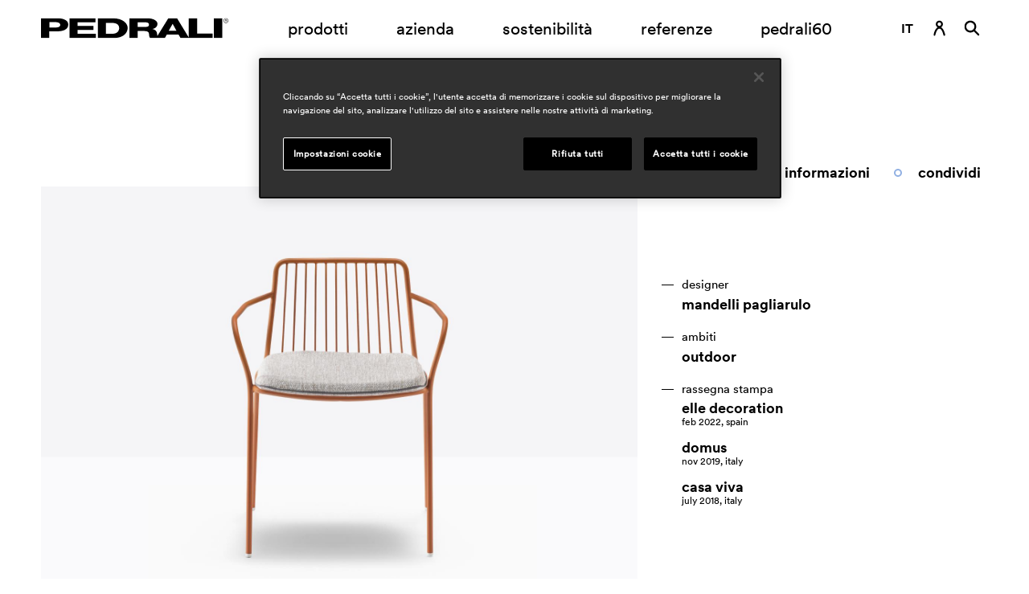

--- FILE ---
content_type: text/html; charset=utf-8
request_url: https://www.pedrali.com/it-it/prodotti/accessori-design/nolita-3650-3
body_size: 17687
content:




<!DOCTYPE html>
<html class="no-js" lang="it-IT">
<head>
    <meta charset="UTF-8">
    <meta name="viewport" content="width=device-width, initial-scale=1, maximum-scale=1">
    <link rel="profile" href="http://gmpg.org/xfn/11">
    <link rel="icon" type="image/png" href="/Content/favicon-32x32.png" sizes="32x32" />
    <link rel="icon" type="image/png" href="/Content/favicon-16x16.png" sizes="16x16" />
    <meta name="description" content="Cuscino imbottito con schiuma di poliuretano espanso e rivestito in tessuto 
waterproof. Due alamari ne permettono il fissaggio alla seduta." />
        <meta property="og:title" content="nolita 3650.3" />
    <meta property="og:type" content="website" />
    <meta property="og:image" content="https://pedraliitprodkenticosa.blob.core.windows.net/media/pedrali/media/assets/thumbnails/prodotti/n/nolita-3650-3-listing.png" />
        <meta property="og:locale" content="it_IT" />
    <meta property="twitter:card" content="summary" />
        <meta property="twitter:title" content="nolita 3650.3" />
        <meta property="twitter:image" content="https://pedraliitprodkenticosa.blob.core.windows.net/media/pedrali/media/assets/thumbnails/prodotti/n/nolita-3650-3-listing.png" />
        <!--[if lt IE 9]>
    <script data-ot-ignore src="/js/html5.js"></script>
    <![endif]-->

    <title>nolita 3650.3</title>
    <link rel="icon" href="data:;base64,iVBORw0KGgo=">
    <link rel="alternate" hreflang="en-us" href="https://www.pedrali.com/en-us/products/accessories-design/nolita-3650-3">
    <link rel="alternate" hreflang="it-it" href="https://www.pedrali.com/it-it/prodotti/accessori-design/nolita-3650-3">
    <link rel="alternate" hreflang="fr-fr" href="https://www.pedrali.com/fr-fr/produits/accessoires-design/nolita-3650-3">
    <link rel="alternate" hreflang="de-de" href="https://www.pedrali.com/de-de/produkte/zubehoerteile-design/nolita-3650-3">
    <link rel="alternate" hreflang="es-es" href="https://www.pedrali.com/es-es/productos/accesorios-design/nolita-3650-3">
    <link rel="alternate" hreflang="ru-ru" href="https://www.pedrali.com/ru-ru/products/accessories-design/nolita-3650-3">
    <link rel="alternate" hreflang="x-default" href="https://www.pedrali.com">

		<!-- Google Tag Manager -->
    <script>
        (function (w, d, s, l, i) { w[l] = w[l] || []; w[l].push({ 'gtm.start': new Date().getTime(), event: 'gtm.js' });
        var f = d.getElementsByTagName(s)[0], j = d.createElement(s), dl = l != 'dataLayer' ? '&l=' + l : ''; j.setAttributeNode(d.createAttribute('data-ot-ignore'));
        j.async = true;j.src = 'https://www.googletagmanager.com/gtm.js?id=' + i + dl;
        f.parentNode.insertBefore(j, f); })(window, document, 'script', 'dataLayer', 'GTM-PK2KRK2');
    </script>
        <!-- End Google Tag Manager -->

    <link href="https://cdn-website.pedrali.com/Content/css/main.bundle.css?v=1107020344" rel="stylesheet"/>


    
    

    
    <script data-ot-ignore type="text/javascript" src="https://cdn-website.pedrali.com/kentico.resource/abtest/kenticoabtestlogger/it-it/conversionlogger.js" async></script>
    <script data-ot-ignore src="https://cdn-website.pedrali.com/Content/js/jquery-3.6.0.min.js?v=1107020344"></script>

    <script data-ot-ignore src="https://cdn-website.pedrali.com/Content/js/privacy.min.js?v=1107020344"></script>


    <script data-ot-ignore>
        const API_BASE_URL = "https://www.pedrali.com/api";
        const SHOW_LATEST_VERSION_NOT_PUBLISHED = false;
        const EDIT_MODE = false;
        const HAS_HEADER = true;
        const HAS_FOOTER = true;
        const GDPR_VIDEO_GROUP = "C0003";
        const SHOW_CATALOGUE = false;
        const PLACEHOLDER_IMG = "https://cdn-website.pedrali.com/Content/images/placeholderLogo.jpg";
        const MARKER_MAP = "https://cdn-website.pedrali.com/Content/images/marker.png";
    </script>

</head>
<body>
<!-- Google Tag Manager (noscript) -->
        <noscript>
            <iframe src="https://www.googletagmanager.com/ns.html?id=GTM-PK2KRK2" height="0" width="0" style="display:none;visibility:hidden"></iframe>
        </noscript> <!-- End Google Tag Manager (noscript) -->

    <svg xmlns="http://www.w3.org/2000/svg" xmlns:xlink="http://www.w3.org/1999/xlink">
    <!-- LOGO -->
    <g id="logo">
        <symbol id="logo--main" viewBox="0 0 160 17">
            <path d="M157.951 4.194c-1.135.01-2.063-.914-2.073-2.064.003-1.148.921-2.079 2.056-2.081l.059-.001c1.109.007 2.003.924 1.996 2.047.01 1.149-.903 2.089-2.038 2.099zm-.017-3.827c-.943 0-1.707.774-1.707 1.729 0 .955.764 1.729 1.707 1.729a1.722 1.722 0 001.707-1.729c0-.955-.765-1.729-1.707-1.729zm.21 1.798c.278 0 .731.922.731.922h-.314l-.418-.71a.4.4 0 00-.278-.177h-.453v.847h-.209V1.106h.871s.593 0 .593.53a.464.464 0 01-.523.529zm-.07-.777h-.662l-.001.635h.593s.418 0 .418-.353c0 0 0-.282-.348-.282zM147.691.012h7.142v16.972h-7.142V.012zm-30.25 13.902h-9.93l-1.707 3.035H93.123c-.831-1.518-.657-1.976-.901-3.74-.245-1.694-1.603-2.258-4.878-2.258h-4.805v5.994h-7.074V.012h14.486c7.978 0 9.581 3.352 9.546 4.799 0 1.87-1.323 3.846-4.285 4.411 2.474.6 3.584 1.94 3.833 3.352.248 1.411.348 2.682.348 2.682L108.804.012h7.39s9.373 15.42 10 16.443V.012h7.246v13.16l13.233.002v3.775h-27.455l-1.777-3.035zM87.938 3.505h-5.4v3.989h5.4v-.002c3.24 0 4.32-.387 4.285-2.046 0-1.34-.975-1.941-4.285-1.941zm24.564 1.376h-.07l-3.345 5.858h6.619l-3.204-5.858zM61.6 16.981H48.639V.051h12.369V.049c9.406 0 12.926 4.728 13.031 8.076 0 3.599-2.544 8.856-12.439 8.856zm-.941-12.978h-5.156v9.313h5.33v.002c4.459 0 5.958-2.542 5.923-4.975 0-3.599-3.762-4.34-6.097-4.34zM24.319.049h22.159v3.423H31.287v3.143h13.556v3.423H31.287v3.211h15.504v3.732H24.319V.049zM13.694 11.234h-6.62v5.716H.001V.049h13.867c5.888 0 9.442 2.081 9.407 5.399 0 1.552-.662 5.786-9.581 5.786zm2.752-5.537c0-2.403-4.251-2.332-4.251-2.332H7.143v4.592h5.573l.002-.002c4.006 0 3.728-2.258 3.728-2.258z" />
        </symbol>
    </g>
    <!-- ICONS -->
    <g id="icons">
        <!-- ICONS -->
        <symbol id="logo--60" viewBox="0 0 591.4 127">
            <path fill="#d6c2a9" d="M58.3 41.8C35 41.8 16 60.8 16 84.1v.5h8v-.5c0-4.6.9-9.1 2.7-13.4 1.7-4.1 4.2-7.8 7.4-10.9 3.2-3.2 6.8-5.6 10.9-7.4 4.2-1.8 8.7-2.7 13.4-2.7s9.1.9 13.4 2.7c4.1 1.7 7.8 4.2 10.9 7.4 3.2 3.2 5.6 6.8 7.4 10.9 1.8 4.2 2.7 8.7 2.7 13.4v.5h8v-.5c-.2-23.3-19.2-42.3-42.5-42.3z" />
            <path d="M90.5 52.8c3.2-3.2 6.8-5.6 10.9-7.4 4.2-1.8 8.7-2.7 13.4-2.7h.5v-8h-.5c-23.3 0-42.3 19-42.3 42.3s19 42.3 42.3 42.3h.5v-8h-.5c-4.6 0-9.1-.9-13.4-2.7-4.1-1.7-7.8-4.2-10.9-7.4-3.2-3.2-5.6-6.8-7.4-10.9-1.8-4.2-2.7-8.7-2.7-13.4 0-4.6.9-9.1 2.7-13.4 1.8-3.9 4.3-7.6 7.4-10.7z" fill="#c5a183" />
            <path d="M115.4 42.4h-.4v8h.5c4.6 0 9.1.9 13.4 2.7 4.1 1.7 7.8 4.2 10.9 7.4 3.2 3.2 5.6 6.8 7.4 10.9 1.8 4.2 2.7 8.7 2.7 13.4s-.9 9.1-2.7 13.4c-1.7 4.1-4.2 7.8-7.4 10.9-3.2 3.2-6.8 5.6-10.9 7.4-4.2 1.8-8.7 2.7-13.4 2.7h-.5v8h.5c23.3 0 42.3-19 42.3-42.3-.1-23.5-19.1-42.5-42.4-42.5z" fill="#6f3525" />
            <path d="M84.1 0C61.6 0 40.5 8.7 24.6 24.6S0 61.6 0 84.1v.5h8v-.5c0-20.3 7.9-39.4 22.3-53.8S63.7 8 84.1 8h.5V0h-.5z" fill="#924c2b" />
            <path fill="#d6c2a9" d="M143.4 7.8c3.7 0 6.7 3 6.7 6.7s-3 6.7-6.7 6.7-6.7-3-6.7-6.7c0-3.6 3-6.7 6.7-6.7m0-7c-7.6 0-13.8 6.2-13.8 13.8s6.2 13.8 13.8 13.8 13.8-6.2 13.8-13.8S151.1.8 143.4.8z" />
            <path d="M84.6 84.2v.5c0 4.6-.9 9.1-2.7 13.4-1.7 4.1-4.2 7.8-7.4 10.9-3.2 3.2-6.8 5.6-10.9 7.4-4.2 1.8-8.7 2.7-13.4 2.7s-9.1-.9-13.4-2.7c-4.1-1.7-7.8-4.2-10.9-7.4-3.2-3.2-5.6-6.8-7.4-10.9-1.8-4.2-2.7-8.7-2.7-13.4v-.5H8v.5C8 108 27 127 50.3 127s42.3-19 42.3-42.3v-.5h-8z" fill="#bd8360" />
            <path fill="#222221" d="M321.5 60.4h-36.1v7.3h32.3v8.1h-32.3v7.5h36.9v8.8h-53.4V52.3h52.6zM355.7 83.5H343V61.6h12.3c5.5 0 14.5 1.7 14.5 10.2 0 5.7-3.5 11.7-14.1 11.7m.3-31.2h-29.4v39.8h30.8c23.5 0 29.6-12.3 29.6-20.8-.2-7.8-8.5-19-31-19M470.4 77.4l7.9-13.7h.2l7.6 13.7h-15.7m-50.3-7.6h-12.8v-9.3h12.9c7.9 0 10.2 1.4 10.2 4.5 0 3.9-2.6 4.8-10.3 4.8m108.2 13.3V52.2h-17.2v38.6c-1.6-2.4-23.9-38.6-23.9-38.6h-17.5L447.3 88s-.3-3-.8-6.3-3.2-6.4-9.1-7.9c7.1-1.3 10.2-6 10.2-10.3 0-3.4-3.8-11.3-22.7-11.3h-34.4V92h16.8V78h11.4c7.8 0 11 1.3 11.6 5.3.5 4.2.2 5.2 2.1 8.8h30.1l4-7.1h23.6l4.2 7.1h65.2v-8.9l-31.2-.1zM562.1 52.3h17v39.8h-17zM244 52.3h-32.9V92h16.8V78.5h15.8c21.2 0 22.8-9.9 22.8-13.5-.1-7.8-8.5-12.7-22.5-12.7m-2.7 18.6h-13.2V60.1h12s10.1-.1 10.1 5.4c0 .1.6 5.4-8.9 5.4M587 57.3c1.4 0 1.2-1.2 1.2-1.2 0-1.3-1.4-1.3-1.4-1.3h-2.1v4.6h.5v-2h1s.3 0 .7.4l1 1.6h.8s-1-2.1-1.7-2.1m-1.7-1.8h1.6c.9 0 .8.6.8.6 0 .8-1 .8-1 .8h-1.4v-1.4z" />
            <path d="M586.5 52.3c-2.7 0-4.8 2.2-4.8 4.8 0 2.7 2.2 4.8 4.8 4.8 2.7 0 4.8-2.2 4.8-4.8.1-2.6-2.1-4.8-4.8-4.8m0 8.9c-2.2 0-4-1.8-4-4s1.8-4 4-4 4 1.8 4 4-1.8 4-4 4" fill-rule="evenodd" clip-rule="evenodd" fill="#222221" />
        </symbol>
        <symbol id="icons--pause" viewBox="0 0 50 50">
            <path d="M25 50C11.2 50 0 38.8 0 25S11.2 0 25 0s25 11.2 25 25-11.2 25-25 25zm0-46.2C13.3 3.8 3.8 13.3 3.8 25S13.3 46.2 25 46.2 46.2 36.7 46.2 25 36.7 3.8 25 3.8zm6.8 31.6h-4c-.8 0-1.5-.7-1.5-1.5V16.1c0-.8.7-1.5 1.5-1.5h4c.8 0 1.5.7 1.5 1.5V34c-.1.7-.7 1.4-1.5 1.4zm-9.5 0h-4c-.8 0-1.5-.7-1.5-1.5V16.1c0-.8.7-1.5 1.5-1.5h4c.8 0 1.5.7 1.5 1.5V34c-.1.7-.7 1.4-1.5 1.4z" />
        </symbol>
        <symbol id="icons--play" viewBox="0 0 50 50">
            <path d="M34.8 26l-15.9 9.1c-.3.4-.9.5-1.4.1-.3-.3-.4-.7-.3-1.1V15.9c-.2-.5.1-1.1.6-1.2.4-.1.8 0 1.1.3l15.9 9c.5.2.8.9.5 1.4-.1.3-.3.5-.5.6zM50 25c0 13.8-11.2 25-25 25S0 38.8 0 25 11.2 0 25 0s25 11.2 25 25zm-3.8 0c0-11.7-9.5-21.2-21.2-21.2S3.8 13.3 3.8 25 13.3 46.2 25 46.2 46.2 36.7 46.2 25z" />
        </symbol>
        <symbol id="icons--filter-cat" viewBox="0 0 20 11">
            <path d="M19.511 1H9.092a.498.498 0 01-.496-.5c0-.276.222-.5.496-.5h10.419c.274 0 .496.224.496.5s-.222.5-.496.5zm.495 4.5c0 .276-.222.5-.496.5H.488a.498.498 0 01-.496-.5c0-.276.222-.5.496-.5H19.51c.274 0 .496.224.496.5zM9.338 10h10.173c.274 0 .496.224.496.5s-.222.5-.496.5H9.338a.499.499 0 010-1z" />
        </symbol>
        <symbol id="icons--check" viewBox="0 0 15 13">
            <path d="M14.691 1.697L6.796 12.6c-.015.019-.039.027-.054.046-.019.022-.026.05-.047.071-.049.049-.112.075-.168.113-.041.026-.074.058-.117.078a.969.969 0 01-.413.099h-.001c-.014 0-.027-.008-.041-.008a.973.973 0 01-.339-.07c-.082-.034-.15-.092-.219-.147-.031-.024-.07-.037-.098-.065L.365 7.761a.995.995 0 01.024-1.402.984.984 0 011.371 0l4.119 4.137L13.095.53a.985.985 0 011.379-.218.994.994 0 01.217 1.385z" />
        </symbol>
        <symbol id="icons--download" viewBox="0 0 14 17">
            <path d="M0 17.015v-.965h14v.965H0zm2.501-7.864l.873-.802 3.319 3.554V.981h1.165v10.922l3.319-3.55.873.802-4.774 5.034-4.775-5.038z" />
        </symbol>
        <symbol id="icons--back" viewBox="0 0 22 16">
            <path d="M8.512 15.635l1.26-1.352L4.186 9.15h17.152v-1.8H4.186L9.77 2.215 8.51.864.588 8.249l7.924 7.386z" />
        </symbol>
        <symbol id="icons--link360" viewBox="0 0 70 23">
            <path d="M40.3 15v.2c0 2.2-1.7 4.2-4.7 4.2s-4.7-2-4.8-4.1l1.9-.4c0 1.5 1.3 2.8 2.8 2.8h.1c1.3.2 2.6-.8 2.7-2.1v-.3c0-1.3-1.1-2.4-2.4-2.4h-.2c-.4 0-.8.1-1.1.2l-1-1.6L37.4 8h-6.2V6.1H40v1.8l-3.7 3.4c2.1-.1 3.9 1.6 4 3.7zm11.6-.6v.6c0 2.8-2.3 4.4-4.8 4.4s-5.1-1.7-5.1-6c0-4.8 2.9-7.6 6.7-7.6 1 0 2 .2 2.8.7L51 8.1c-.7-.4-1.5-.6-2.3-.6-2.7 0-4.4 2-4.6 4.6.8-1.1 2.1-1.8 3.4-1.7 2.3 0 4.3 1.7 4.4 4zm-2.1.5c0-1.5-1.3-2.7-2.8-2.7-1.5 0-2.7 1.3-2.7 2.7 0 1.5 1.2 2.7 2.7 2.7h.1c1.6 0 2.8-1.2 2.7-2.7zm13 2.4c-1.5 2.2-4.6 2.7-6.7 1.2-.5-.3-.9-.7-1.2-1.2-1.5-2.9-1.5-6.5 0-9.4 1.5-2.2 4.6-2.7 6.7-1.2.4.3.9.7 1.2 1.2 1.5 2.9 1.5 6.4 0 9.4zm-.8-4.7c0-2-.4-3.4-1.1-4.2-1.1-1.1-3-1.1-4.1 0-.8.8-1.1 2.2-1.1 4.2s.4 3.4 1.1 4.2c1.1 1.1 3 1.1 4.1 0 .7-.8 1.1-2.2 1.1-4.2zm-43 6.2c4.3-4.4 4.2-11.4-.1-15.6S7.5-1.1 3.2 3.3c-4.3 4.3-4.3 11.3 0 15.6 2.1 2.1 4.9 3.2 7.8 3.2.5 0 1.1 0 1.6-.1l-.1-1c-3.1.4-6.3-.6-8.5-2.8C.1 14.3.1 8 4 4.1s10.2-3.9 14.2 0C22 8 22 14.3 18.1 18.2c-.2.2-.5.5-.8.7v-3.5h-1.1v5.3h5.3v-1.1h-3.4c.2-.2.5-.4.7-.6.1-.1.2-.1.2-.2z" />
        </symbol>
        <symbol id="icons--search-field" viewBox="0 0 43 43">
            <path d="M41.985 42.82c-.265.001-.519-.105-.706-.293L27.772 29.018c-3.029 2.699-6.948 4.184-11.005 4.173-9.165 0-16.594-7.43-16.594-16.596C.173 7.43 7.602 0 16.767 0c9.165 0 16.594 7.43 16.594 16.595-.006 4.057-1.49 7.972-4.175 11.013l13.509 13.51c.39.39.39 1.023 0 1.413-.188.188-.442.293-.707.293l-.003-.004zM16.763 2C8.702 2 2.168 8.535 2.168 16.596s6.534 14.596 14.595 14.596c3.872.011 7.588-1.528 10.319-4.273 2.732-2.741 4.268-6.452 4.273-10.322 0-8.061-6.534-14.596-14.595-14.596L16.763 2z" />
        </symbol>
        <symbol id="icons--user" viewBox="0 0 14 18">
            <path d="M8.452 8.057c1.238-.68 2.088-1.98 2.088-3.492 0-2.209-1.79-3.999-3.999-3.999-2.208 0-3.998 1.79-3.998 3.999 0 1.515.852 2.818 2.094 3.496C1.38 9.791.207 15.617.066 16.383c-.099.541.259 1.061.8 1.162.06.011.12.016.181.016.484.002.9-.344.987-.82.339-1.861 1.907-7.178 4.514-7.178s4.172 5.317 4.515 7.179c.106.528.611.877 1.142.789.545-.089.914-.604.824-1.148-.14-.769-1.314-6.601-4.577-8.326zm-1.91-5.492c1.104 0 1.999.895 1.999 2 0 1.104-.895 1.999-1.999 1.999s-1.999-.895-1.999-1.999c0-1.105.895-2 1.999-2z" />
        </symbol>
        <symbol id="icons--search" viewBox="0 0 16 17">
            <path d="M14.863 16.398c-.265-.001-.519-.106-.707-.293l-4.159-4.159c-2.814 2.033-6.743 1.4-8.775-1.414-2.033-2.814-1.4-6.743 1.413-8.775C3.706.983 4.994.566 6.315.566 9.786.566 12.6 3.38 12.6 6.851c-.003 1.321-.419 2.608-1.191 3.68l4.16 4.16c.39.39.39 1.023 0 1.414-.188.187-.442.292-.707.293h.001zM6.316 2.565c-2.367.001-4.285 1.92-4.284 4.287 0 2.367 1.92 4.286 4.286 4.285 1.137 0 2.227-.452 3.03-1.256 1.673-1.674 1.671-4.388-.003-6.061-.803-.803-1.893-1.254-3.029-1.254v-.001z" />
        </symbol>
        <symbol id="icons--nextsection" viewBox="0 0 17 72">
            <path d="M16.381 63.15l-1.499-1.4-5.698 6.198V.967h-2v66.981L1.486 61.75l-1.499 1.4 8.197 8.797 8.197-8.797z" />
        </symbol>
        <symbol id="icons--hover-macroarea" viewBox="0 0 67 26">
            <path d="M53.371.956l-2.059 2.206 9.119 8.384H.961v2.941h59.47l-9.119 8.384 2.059 2.206 12.943-12.06L53.371.956z" />
        </symbol>
        <symbol id="icons--arrow" viewBox="0 0 72 18">
            <path d="M9.292 17.307l1.4-1.499-6.198-5.699h66.977V8.11H4.494l6.198-5.698-1.4-1.5L.495 9.11l8.797 8.197z" />
        </symbol>
        <symbol id="icons--arrow-small" viewBox="0 0 47 18">
            <path d="M36.902.032l-1.451 1.643 6.427 6.246H.978v2.193h40.9l-6.434 6.246 1.451 1.643 9.122-8.987L36.902.032z" />
        </symbol>
        <symbol id="icons--gotocar" viewBox="0 0 17 14">
            <path d="M15.979 4.162H14.88l-.71-2.216C13.804.815 12.752.048 11.563.047H5.285C4.094.042 3.038.812 2.678 1.946l-.71 2.218h-1.1c-.479.001-.867.389-.868.869v.499c.001.48.389.868.868.869h.3C.991 7.197.9 8.011.899 8.827v4.167c.001.48.39.868.869.869h1.46c.479-.001.867-.389.868-.869v-1.329h8.69v1.33c.001.48.39.868.869.869h1.454c.48-.001.868-.389.869-.869V8.809c0-.818-.089-1.633-.266-2.431h.3c.48-.001.868-.389.869-.869V5.01c-.039-.472-.428-.838-.902-.848zm-12.481.884l.834-2.59c.134-.417.519-.703.958-.709h6.278c.442-.004.832.285.957.709l.834 2.59c.03.093-.021.192-.114.222-.02.007-.042.01-.063.009H3.67c-.094.005-.176-.067-.182-.162-.001-.023.002-.047.01-.069zm1.81 4.238H3.546c-.288.005-.526-.225-.531-.513-.001-.006-.001-.012 0-.018v-.834c.004-.302.253-.542.554-.537.022 0 .044.002.066.005l1.632.266c.216.036.39.196.444.408l.124.568c.065.29-.117.579-.408.645-.042.01-.086.014-.129.013l.01-.003zm8.513-.531c.005.288-.225.526-.514.531-.006.001-.012.001-.018 0h-1.761c-.293-.002-.528-.241-.525-.534 0-.035.004-.07.011-.104l.124-.568c.049-.215.225-.378.444-.408l1.631-.266c.293-.046.568.153.614.446.005.029.007.057.007.086v.816l-.013.001z" />
        </symbol>
        <symbol id="icons--map-selector" viewBox="0 0 13 17">
            <path d="M11.8 8.098c-1.248 4.098-5.304 8.775-5.304 8.775S2.439 11.88 1.192 8.098C.171 5.168 1.718 1.965 4.647.944c2.93-1.021 6.132.527 7.153 3.456.417 1.197.417 2.5 0 3.698zm-5.304-4.02c-1.207-.003-2.186.974-2.188 2.18-.003 1.206.974 2.186 2.18 2.188 1.206.003 2.186-.974 2.188-2.18v-.004c0-1.205-.975-2.182-2.18-2.184z" />
        </symbol>
        <symbol id="icons--filtro" viewBox="0 0 14 14">
            <path d="M.933.878v12.996h12.995V.878H.933zm11.996 5.771H7.825V1.877h5.104v4.772zM6.826 1.877v4.772H1.932V1.877h4.894zM1.932 7.649h4.894v5.225H1.932V7.649zm5.893 5.225V7.649h5.104v5.225H7.825z" />
        </symbol>
        <symbol id="icons--showmore" viewBox="0 0 21 15">
            <path d="M12.976.012l-1.274 1.37 5.648 5.204H.009V8.41H17.35l-5.646 5.205 1.275 1.37 8.009-7.486L12.976.012z" />
        </symbol>
    </g>

    <!-- SEARCH -->
    <g id="search">
        <symbol id="search--limit" viewBox="0 0 26 15">
            <path d="M25.592 8.273H8.434l5.796 5.136-1.469 1.352-7.926-7.388L12.759.14l1.451 1.197-5.776 5.136h17.158v1.8zM.113 0h2v15h-2V0z" />
        </symbol>
        <symbol id="search--arrow" viewBox="0 0 22 15">
            <path d="M21.592 8.273H4.434l5.796 5.136-1.469 1.351L.834 7.373 8.759.13l1.451 1.208-5.776 5.135h17.158v1.8z" />
        </symbol>
    </g>

    <!-- PROD PROPERTIES -->
    <g id="properties">
        <symbol id="props--impilabile" viewBox="0 0 50 50">
            <path d="M41.5 19.4v16.2h-1V20.4h-18V3.2h1v16.1h18zm-25-10.5h-1V26h18v15.2h1V25h-18V8.9zm-7 5.6h-1v17.1h18v15.2h1V30.6h-18V14.5z" />
        </symbol>
        <symbol id="props--outdoor" viewBox="0 0 50 50">
            <path id="Path_94_1_" d="M24.4 2.7v5.4h1.2V2.7h-1.2zM9.7 8.8l-.9.9.4.4 3 3 .4.4.8-.9-.4-.4-3-3-.3-.4zm30.6 0l-.4.4-3 3-.4.4.8.9.4-.4 3-3 .4-.4-.8-.9zM25 12.4c-7 0-12.6 5.7-12.6 12.6S18 37.7 25 37.7 37.6 32 37.6 25c0-7-5.6-12.6-12.6-12.6zm0 1.2c6.3 0 11.4 5.1 11.4 11.4 0 6.3-5.1 11.4-11.4 11.4-6.3 0-11.4-5.1-11.4-11.4 0-6.3 5.1-11.4 11.4-11.4zM2.7 24.4v1.2h5.4v-1.2H2.7zm39.2 0v1.2h5.4v-1.2h-5.4zM12.7 36.5l-.4.4-3 3-.4.4.8.8.4-.4 3-3 .4-.4-.8-.8zm24.6 0l-.8.8.4.4 3 3 .4.4.8-.8-.4-.4-3-3-.4-.4zm-12.9 5.4v5.4h1.2v-5.4h-1.2z" />
        </symbol>
        <symbol id="props--waterproof" viewBox="0 0 50 50">
            <path d="M10.2 9.7c-.2 0-.4.1-.5.2-2.3 2.5-4.5 5.4-4.5 8.3-.1 2.8 2.1 5.2 4.9 5.3 2.8-.1 5-2.5 4.9-5.3 0-2.9-2.2-5.8-4.5-8.3 0-.1-.1-.2-.3-.2zm0 12.5c-2.1-.1-3.7-1.9-3.6-4 0-2 1.7-4.6 3.6-6.8 2 2.2 3.6 4.8 3.6 6.8.1 2.1-1.5 3.9-3.6 4zM25.1 19c-.2 0-.4.1-.5.2-2.3 2.5-4.5 5.4-4.5 8.3-.1 2.8 2.1 5.2 4.9 5.3 2.8-.1 5-2.5 4.9-5.3 0-2.9-2.2-5.8-4.5-8.3 0-.1-.2-.2-.3-.2zM25 31.5c-2.1-.1-3.7-1.9-3.6-4 0-2 1.7-4.6 3.6-6.8 2 2.2 3.6 4.8 3.6 6.8.1 2.1-1.5 3.9-3.6 4zm15.3-4.9c-.1-.1-.3-.2-.4-.2-.2 0-.4.1-.5.2-2.3 2.5-4.5 5.4-4.5 8.3-.1 2.8 2.1 5.2 4.9 5.3 2.8-.1 5-2.5 4.9-5.3.1-2.9-2.1-5.8-4.4-8.3zm-.5 12.3c-2.1-.1-3.7-1.9-3.6-4 0-2 1.7-4.6 3.6-6.8 2 2.2 3.6 4.8 3.6 6.8.2 2.2-1.4 3.9-3.6 4z" />
        </symbol>
    </g>

    <!-- SOCIAL -->
    <g id="social">
        <symbol id="social--linkedin" viewBox="0 0 30 30">
            <path d="M8.8 26.2H4.1v-15h4.7v15zm-2.3-17C5 9.2 3.8 8 3.7 6.5c0-1.5 1.2-2.7 2.7-2.7 1.5 0 2.7 1.2 2.7 2.7C9.2 8 8 9.2 6.5 9.2zm19.8 17h-4.7v-7.3c0-1.7 0-4-2.4-4s-2.8 1.9-2.8 3.9v7.4h-4.7v-15h4.5v2h.1c.9-1.6 2.6-2.5 4.4-2.4 4.7 0 5.6 3.1 5.6 7.1v8.3z" />
        </symbol>
        <symbol id="social--pinterest" viewBox="0 0 30 30">
            <path d="M3.4 15c0 4.8 3 9.1 7.5 10.9-.1-1.2-.1-2.3 0-3.5.2-.9 1.4-5.7 1.4-5.7-.2-.6-.3-1.2-.3-1.7 0-1.6 1-2.8 2.1-2.8.8 0 1.5.7 1.5 1.5v.2c-.2 1.3-.6 2.6-1 3.9-.2.9.3 1.8 1.2 2.1.2 0 .3.1.5.1 2 0 3.7-2.1 3.7-5.3.1-2.5-1.9-4.7-4.5-4.8h-.4c-2.8-.1-5.1 2-5.2 4.7v.3c0 .9.3 1.9.9 2.6.1.1.1.2.1.3-.1.4-.2.9-.3 1.4-.1.2-.2.3-.4.2-1.5-.7-2.3-2.8-2.3-4.5 0-3.7 2.6-7 7.7-7 3.8-.2 7 2.8 7.2 6.6v.1c0 4-2.5 7.2-6 7.2-1.1 0-2.1-.5-2.6-1.4 0 0-.6 2.2-.7 2.7-.4 1.1-.9 2.1-1.5 3.1 1 .4 2 .6 3.1.6 6.4 0 11.6-5.2 11.6-11.7S21.4 3.3 15 3.3C8.6 3.3 3.4 8.6 3.4 15" />
        </symbol>
        <symbol id="social--twitter" viewBox="0 0 30 30">
            <path d="M23.6 1.4h4.6l-10 11.5L30 28.6h-9.3l-7.3-9.5-8.3 9.5H.6l10.7-12.3L0 1.4h9.5l6.6 8.7 7.5-8.7zM22 25.8h2.5L8.1 4.1H5.4L22 25.8z" />
        </symbol>
        <symbol id="social--youtube" viewBox="0 0 30 30">
            <path d="M15 23.6c-.1 0-7.9 0-9.8-.5-1.1-.3-1.9-1.1-2.2-2.2-.4-1.9-.6-3.9-.6-5.9 0-2 .1-4 .5-5.9.3-1.1 1.2-1.9 2.2-2.2 1.9-.5 9.8-.5 9.8-.5s7.9 0 9.8.5c1.2.3 2 1.1 2.3 2.2.4 2 .6 3.9.6 5.9 0 2-.2 4-.5 5.9-.3 1.1-1.2 1.9-2.2 2.2-2 .5-9.8.5-9.9.5zm-2.5-12.3v7.4L19 15l-6.5-3.7z" />
        </symbol>
        <symbol id="social--instagram" viewBox="0 0 30 30">
            <path d="M15 9c-3.3 0-6 2.7-6 6s2.7 6 6 6 6-2.7 6-6-2.7-6-6-6zm0 9.9c-2.2 0-3.9-1.8-3.9-3.9 0-2.2 1.8-3.9 3.9-3.9 2.2 0 3.9 1.8 3.9 3.9 0 2.2-1.7 3.9-3.9 3.9zm7.7-10.2c0 .8-.6 1.4-1.4 1.4-.8 0-1.4-.6-1.4-1.4s.6-1.4 1.4-1.4c.7 0 1.4.6 1.4 1.4zm4 1.5c0-1.8-.6-3.6-1.9-4.9-1.3-1.3-3.1-1.9-4.9-1.9-1.9-.1-7.8-.1-9.7 0-1.9-.1-3.6.6-5 1.8C4 6.6 3.3 8.3 3.3 10.1c-.1 1.9-.1 7.8 0 9.7 0 1.8.6 3.6 1.9 4.9 1.3 1.3 3.1 1.9 4.9 1.9 1.9.1 7.8.1 9.7 0 1.8 0 3.6-.6 4.9-1.9 1.3-1.3 1.9-3.1 1.9-4.9.2-1.9.2-7.7.1-9.6zm-2.5 11.7c-.4 1-1.2 1.8-2.2 2.2-1.5.6-5.2.5-6.9.5s-5.4.1-6.9-.5c-1-.4-1.8-1.2-2.2-2.2-.6-1.5-.5-5.2-.5-6.9s-.3-5.4.3-6.9C6.2 7.1 7 6.3 8 5.9c1.5-.6 5.2-.5 6.9-.5s5.4-.1 6.9.5c1 .4 1.8 1.2 2.2 2.2.6 1.5.5 5.2.5 6.9s.3 5.4-.3 6.9z" />
        </symbol>
        <symbol id="social--facebook" viewBox="0 0 30 30">
            <path d="M20 16.4l.6-3.9h-3.8V9.9c-.1-1.1.7-2 1.8-2.1h2.1V4.4c-1-.2-2-.3-3-.3-3.1 0-5.1 1.9-5.1 5.3v3H9.2v3.9h3.4v9.5h4.2v-9.5H20z" />
        </symbol>
        <symbol id="social--mail" viewBox="0 0 30 30">
            <path d="M2.3 5.3c-.3 0-.6 0-.9.1l12.7 11.1c.4.5 1.2.5 1.6 0L28.6 5.4c-.3-.1-.5-.2-.8-.2H2.3zM0 7.2v15.3c0 1.2 1 2.2 2.2 2.2h25.5c1.2 0 2.2-1 2.2-2.2v-15-.3l-12.7 11c-1.3 1.2-3.3 1.2-4.6 0L0 7.2z" />
        </symbol>
        <symbol id="social--link" viewBox="0 0 30 30">
            <path d="M24.7 11.4c1.7-1.7 1.7-4.4 0-6.1-1.7-1.7-4.4-1.7-6.1 0l-4.5 4.5c-1.7 1.7-1.7 4.4 0 6.1.6.6.6 1.5 0 2.1s-1.5.6-2.1 0c-2.8-2.8-2.8-7.5 0-10.3l4.5-4.5C19.4.4 24 .4 26.8 3.3c2.8 2.8 2.8 7.4 0 10.2l-2.2 2.2c-.6.6-1.5.6-2.1 0-.6-.6-.6-1.5 0-2.1l2.2-2.2zM3.3 26.7c2.8 2.8 7.5 2.8 10.3 0l4.5-4.5c2.8-2.8 2.8-7.5 0-10.3-.6-.6-1.5-.6-2.1 0s-.6 1.5 0 2.1c1.7 1.7 1.7 4.4 0 6.1l-4.5 4.5c-1.7 1.7-4.4 1.7-6.1 0-1.7-1.7-1.7-4.4 0-6.1l2.2-2.2c.6-.6.6-1.5 0-2.1s-1.5-.6-2.1 0l-2.2 2.2c-2.9 2.9-2.9 7.5 0 10.3z" />
        </symbol>
    </g>
</svg>


    <div id="itsawrap">

<header id="head" class="head">
    <div class="content">
        <a href="https://www.pedrali.com/it-it" class="head__logo" aria-label="Logo Pedrali">
            <svg viewBox="0 0 160 17">
                   <use xlink:href="#logo--main" width="100%" height="100%"></use>
            </svg>
        </a>
        <nav role="navigation" class="nav head__nav nav__desktop" aria-label="Main">
                    <a href="https://www.pedrali.com/it-it/prodotti" class="nav--link site-link" aria-label="Link a pagina Prodotti" target="_self">
                        prodotti
                    </a>
                    <a href="javascript:void(0);" class="nav--link trigger-submenu" aria-label="Apertura sottomenu azienda" title="azienda">
                        azienda
                    </a>
                    <a href="https://www.pedrali.com/it-it/sostenibilita" class="nav--link site-link" aria-label="Link a pagina Sostenibilit&#224;" target="_self">
                        sostenibilit&#224;
                    </a>
                    <a href="https://www.pedrali.com/it-it/referenze" class="nav--link site-link" aria-label="Link a pagina referenze" target="_self">
                        referenze
                    </a>
                    <a href="https://www.pedrali.com/it-it/pedrali60" class="nav--link site-link" aria-label="Link a pagina " target="_blank">
                        pedrali60
                    </a>
        </nav>
        <div class="head__utilities">
            <button id="navbtn" class="navbtn" aria-label="Apri il menu Mobile">
                <span class="bar"></span>
                <span class="bar"></span>
                <span class="bar"></span>
            </button>
            <span class="lang__trigger" aria-label="Cambio lingua">
                <div class="lang__box">
                    <span class="lang__item"></span>
                    <div class="lang__list">
                            <a href="https://www.pedrali.com/de-de/produkte/zubehoerteile-design/nolita-3650-3" class="lang__list--item site-link" data-lang="DE">DE</a>
                            <a href="https://www.pedrali.com/en-us/products/accessories-design/nolita-3650-3" class="lang__list--item site-link" data-lang="EN">EN</a>
                            <a href="https://www.pedrali.com/es-es/productos/accesorios-design/nolita-3650-3" class="lang__list--item site-link" data-lang="ES">ES</a>
                            <a href="https://www.pedrali.com/fr-fr/produits/accessoires-design/nolita-3650-3" class="lang__list--item site-link" data-lang="FR">FR</a>
                            <a href="https://www.pedrali.com/ru-ru/products/accessories-design/nolita-3650-3" class="lang__list--item site-link" data-lang="RU">RU</a>
                    </div>
                </div>
            </span>


            <a href="https://personal-area.pedrali.com/#/" class="login__link" aria-label="Link di accesso">
                <svg viewBox="0 0 14 18">
                    <use xlink:href="#icons--user" width="100%" height="100%"></use>
                </svg>
            </a>
            <div class="searchbtn">
                <button id="searchbtn" class="searchbtn__open" aria-label="Ricerca">
                    <svg viewBox="0 0 16 17">
                        <use xlink:href="#icons--search" width="100%" height="100%"></use>
                    </svg>
                </button>
                <span class="searchbtn__close"></span>
            </div>
        </div>
    </div>

            <div class="submenu-azienda">
                <div class="content small-content">
                    <span class="close-submenu"></span>
                            <div class="sub-col">
                                <small class="sub-col__title">
                                    chi siamo
                                </small>
                                <ul class="sub-col__links">
                                        <li class="sub-col__item">
                                            <a href="https://www.pedrali.com/it-it/bellezza-tradizione-e-innovazione" class="submenu__link site-link">
                                                <span class="submenu__link--icon">
                                                    <svg viewBox="0 0 47 17">
                                                        <use xlink:href="#icons--arrow-small" width="100%" height="100%"></use>
                                                    </svg>
                                                </span>
                                                <span class="submenu__link--label">
                                                    azienda
                                                </span>
                                            </a>
                                        </li>
                                        <li class="sub-col__item">
                                            <a href="https://www.pedrali.com/it-it/innovazione" class="submenu__link site-link">
                                                <span class="submenu__link--icon">
                                                    <svg viewBox="0 0 47 17">
                                                        <use xlink:href="#icons--arrow-small" width="100%" height="100%"></use>
                                                    </svg>
                                                </span>
                                                <span class="submenu__link--label">
                                                    innovazione
                                                </span>
                                            </a>
                                        </li>
                                        <li class="sub-col__item">
                                            <a href="https://www.pedrali.com/it-it/made-in-italy" class="submenu__link site-link">
                                                <span class="submenu__link--icon">
                                                    <svg viewBox="0 0 47 17">
                                                        <use xlink:href="#icons--arrow-small" width="100%" height="100%"></use>
                                                    </svg>
                                                </span>
                                                <span class="submenu__link--label">
                                                    made in italy
                                                </span>
                                            </a>
                                        </li>
                                        <li class="sub-col__item">
                                            <a href="https://www.pedrali.com/it-it/designer" class="submenu__link site-link">
                                                <span class="submenu__link--icon">
                                                    <svg viewBox="0 0 47 17">
                                                        <use xlink:href="#icons--arrow-small" width="100%" height="100%"></use>
                                                    </svg>
                                                </span>
                                                <span class="submenu__link--label">
                                                    designer
                                                </span>
                                            </a>
                                        </li>
                                </ul>
                            </div>
                            <div class="sub-col">
                                <small class="sub-col__title">
                                    comunicazione
                                </small>
                                <ul class="sub-col__links">
                                        <li class="sub-col__item">
                                            <a href="https://www.pedrali.com/it-it/news" class="submenu__link site-link">
                                                <span class="submenu__link--icon">
                                                    <svg viewBox="0 0 47 17">
                                                        <use xlink:href="#icons--arrow-small" width="100%" height="100%"></use>
                                                    </svg>
                                                </span>
                                                <span class="submenu__link--label">
                                                    news
                                                </span>
                                            </a>
                                        </li>
                                        <li class="sub-col__item">
                                            <a href="https://www.pedrali.com/it-it/progetti-speciali" class="submenu__link site-link">
                                                <span class="submenu__link--icon">
                                                    <svg viewBox="0 0 47 17">
                                                        <use xlink:href="#icons--arrow-small" width="100%" height="100%"></use>
                                                    </svg>
                                                </span>
                                                <span class="submenu__link--label">
                                                    progetti speciali
                                                </span>
                                            </a>
                                        </li>
                                        <li class="sub-col__item">
                                            <a href="https://www.pedrali.com/it-it/rassegna-stampa" class="submenu__link site-link">
                                                <span class="submenu__link--icon">
                                                    <svg viewBox="0 0 47 17">
                                                        <use xlink:href="#icons--arrow-small" width="100%" height="100%"></use>
                                                    </svg>
                                                </span>
                                                <span class="submenu__link--label">
                                                    rassegna stampa
                                                </span>
                                            </a>
                                        </li>
                                        <li class="sub-col__item">
                                            <a href="https://www.pedrali.com/it-it/social" class="submenu__link site-link">
                                                <span class="submenu__link--icon">
                                                    <svg viewBox="0 0 47 17">
                                                        <use xlink:href="#icons--arrow-small" width="100%" height="100%"></use>
                                                    </svg>
                                                </span>
                                                <span class="submenu__link--label">
                                                    we are social
                                                </span>
                                            </a>
                                        </li>
                                </ul>
                            </div>
                            <div class="sub-col">
                                <small class="sub-col__title">
                                    sostenibilit&#224;
                                </small>
                                <ul class="sub-col__links">
                                        <li class="sub-col__item">
                                            <a href="https://www.pedrali.com/it-it/sostenibilita" class="submenu__link site-link">
                                                <span class="submenu__link--icon">
                                                    <svg viewBox="0 0 47 17">
                                                        <use xlink:href="#icons--arrow-small" width="100%" height="100%"></use>
                                                    </svg>
                                                </span>
                                                <span class="submenu__link--label">
                                                    sostenibilit&#224;
                                                </span>
                                            </a>
                                        </li>
                                        <li class="sub-col__item">
                                            <a href="https://www.pedrali.com/it-it/certificazioni" class="submenu__link site-link">
                                                <span class="submenu__link--icon">
                                                    <svg viewBox="0 0 47 17">
                                                        <use xlink:href="#icons--arrow-small" width="100%" height="100%"></use>
                                                    </svg>
                                                </span>
                                                <span class="submenu__link--label">
                                                    certificazioni
                                                </span>
                                            </a>
                                        </li>
                                </ul>
                            </div>
                </div>
            </div>

    <nav role="navigation" class="nav head__nav nav__mobile" aria-label="Main">
        <div class="mobile__mainnav">
            <div class="content">
                <div class="mobile__mainnav--links">

                            <a href="https://www.pedrali.com/it-it/prodotti" class="nav--link site-link" aria-label="Link a pagina Prodotti" target="_self">
                                prodotti
                            </a>
                            <a href="javascript:void(0);" class="nav--link trigger-mobilesubmenu" aria-label="Apertura sottomenu azienda" title="azienda">
                                azienda
                            </a>
                            <a href="https://www.pedrali.com/it-it/sostenibilita" class="nav--link site-link" aria-label="Link a pagina Sostenibilit&#224;" target="_self">
                                sostenibilit&#224;
                            </a>
                            <a href="https://www.pedrali.com/it-it/referenze" class="nav--link site-link" aria-label="Link a pagina referenze" target="_self">
                                referenze
                            </a>
                            <a href="https://www.pedrali.com/it-it/pedrali60" class="nav--link site-link" aria-label="Link a pagina " target="_blank">
                                pedrali60
                            </a>



                    <small class="nav--link__small">
                        <a href="https://personal-area.pedrali.com/#/">Login</a>
                    </small>

                </div>
                <div class="langs">
                        <a href="https://www.pedrali.com/de-de/produkte/zubehoerteile-design/nolita-3650-3" class="langs__item site-link" data-lang="DE">DE</a>
                        <a href="https://www.pedrali.com/en-us/products/accessories-design/nolita-3650-3" class="langs__item site-link" data-lang="EN">EN</a>
                        <a href="https://www.pedrali.com/es-es/productos/accesorios-design/nolita-3650-3" class="langs__item site-link" data-lang="ES">ES</a>
                        <a href="https://www.pedrali.com/fr-fr/produits/accessoires-design/nolita-3650-3" class="langs__item site-link" data-lang="FR">FR</a>
                        <a href="https://www.pedrali.com/it-it/prodotti/accessori-design/nolita-3650-3" class="langs__item site-link current" data-lang="IT">IT</a>
                        <a href="https://www.pedrali.com/ru-ru/products/accessories-design/nolita-3650-3" class="langs__item site-link" data-lang="RU">RU</a>
                </div>
            </div>
            <div class="mobile__mainnav--foot">
                <div class="content">
                    <span class="mainnav__foot--logo">
                        <svg viewBox="0 0 160 17">
                               <use xlink:href="#logo--main" width="100%" height="100%"></use>
                        </svg>
                    </span>
                    <small class="mainnav__foot--legal">
                        &copy; <span class="mainnav__foot--year"></span> Pedrali S.p.a. – P.IVA/VAT code 02001160981
                    </small>
                </div>
            </div>
        </div>
                <div class="mobile__subazienda">
                    <div class="content small-content">
                        <span class="goback">
                            <span class="goback__arrow">
                                <svg viewBox="0 0 47 17">
                                    <use xlink:href="#icons--arrow-small" width="100%" height="100%"></use>
                                </svg>
                            </span>
                            <span class="goback__label">
                                azienda
                            </span>
                        </span>
                                <div class="sub-col">
                                    <small class="sub-col__title">
                                        chi siamo
                                    </small>
                                    <ul class="sub-col__links">
                                            <li class="sub-col__item">
                                                <a href="https://www.pedrali.com/it-it/bellezza-tradizione-e-innovazione" class="submenu__link site-link">
                                                    azienda
                                                </a>
                                            </li>
                                            <li class="sub-col__item">
                                                <a href="https://www.pedrali.com/it-it/innovazione" class="submenu__link site-link">
                                                    innovazione
                                                </a>
                                            </li>
                                            <li class="sub-col__item">
                                                <a href="https://www.pedrali.com/it-it/made-in-italy" class="submenu__link site-link">
                                                    made in italy
                                                </a>
                                            </li>
                                            <li class="sub-col__item">
                                                <a href="https://www.pedrali.com/it-it/designer" class="submenu__link site-link">
                                                    designer
                                                </a>
                                            </li>
                                    </ul>
                                </div>
                                <div class="sub-col">
                                    <small class="sub-col__title">
                                        comunicazione
                                    </small>
                                    <ul class="sub-col__links">
                                            <li class="sub-col__item">
                                                <a href="https://www.pedrali.com/it-it/news" class="submenu__link site-link">
                                                    news
                                                </a>
                                            </li>
                                            <li class="sub-col__item">
                                                <a href="https://www.pedrali.com/it-it/progetti-speciali" class="submenu__link site-link">
                                                    progetti speciali
                                                </a>
                                            </li>
                                            <li class="sub-col__item">
                                                <a href="https://www.pedrali.com/it-it/rassegna-stampa" class="submenu__link site-link">
                                                    rassegna stampa
                                                </a>
                                            </li>
                                            <li class="sub-col__item">
                                                <a href="https://www.pedrali.com/it-it/social" class="submenu__link site-link">
                                                    we are social
                                                </a>
                                            </li>
                                    </ul>
                                </div>
                                <div class="sub-col">
                                    <small class="sub-col__title">
                                        sostenibilit&#224;
                                    </small>
                                    <ul class="sub-col__links">
                                            <li class="sub-col__item">
                                                <a href="https://www.pedrali.com/it-it/sostenibilita" class="submenu__link site-link">
                                                    sostenibilit&#224;
                                                </a>
                                            </li>
                                            <li class="sub-col__item">
                                                <a href="https://www.pedrali.com/it-it/certificazioni" class="submenu__link site-link">
                                                    certificazioni
                                                </a>
                                            </li>
                                    </ul>
                                </div>
                    </div>
                </div>
    </nav>
</header>

<div id="search-box" class="section" data-pagesize="16" data-noresultsfound="Nessun risultato"
     data-products="prodotti" data-references="referenze" data-news="news" data-other="altro">
    <span class="close-search"></span>
    <div class="content">
        <form id="search-form" class="search__form" name="search-form">
            <div class="search__input">
                <input type="text" class="search__input--field" name="search-string" placeholder="che cosa stai cercando?" autocomplete="off" />
                <span class="search__input--suggestions"></span>
            </div>
            <span class="search__ctas">
                <button type="submit" class="search__start search__icon" id="start-search">
                    <svg viewBox="0 0 16 17">
                        <use xlink:href="#icons--search" width="100%" height="100%"></use>
                    </svg>
                </button>
                <span class="search__close search__icon"></span>
            </span>
        </form>
        <div class="search__results">
            <div class="search__results--head">

            </div>
            <div class="search__results--body">

            </div>
        </div>
    </div>
</div>

        

<!-- ANCHOR NAVIGATION -->
<nav role="navigation" class="anchor-nav">
    <a href="https://www.pedrali.com/it-it" class="logo-pedrali">
        <svg viewBox="0 0 160 17">
            <use xlink:href="#logo--main" width="100%" height="100%"></use>
        </svg>
    </a>
    <div class="anchor-menu">
    </div>
    <div class="utilities-links">
        <a href="https://www.pedrali.com/it-it/richiedi-informazioni?product=nolita-3650.3" class="info-cta richiedi-info discover reqinfo">
            <span class="discover__circle"></span>
            <span class="discover__label">richiedi informazioni</span>
        </a>
        <a href="javascript:void(0);" class="info-cta floating-share share--trigger discover share">
            <span class="discover__circle"></span>
            <span class="discover__label">condividi</span>
        </a>
    </div>
    <span class="progress-bar"></span>
</nav>
<!-- CONDIVIDI PRODOTTO -->
<div class="share-drawer" data-copiedlink="Link copiato">
    <div class="share-drawer--box">
        <span class="close-share"></span>
        <div class="prod-box">
            <span class="prod-box--title">condividi</span>
            <div class="prod-box--info">
                <span class="prod-box--info__title">
                    <span class="titolo"></span>
                    <small class="sottotitolo"></small>
                </span>
                <span class="prod-box--info__img o-ratio u-1:1">
                </span>
            </div>
            <div class="prod-box--social">
                <a href="javascript:void(0);" class="social-share-link" data-social="facebook">
                    <span class="social-share-link__icon">
                        <svg viewBox="0 0 30 30">
                            <use xlink:href="#social--facebook" width="100%" height="100%"></use>
                        </svg>
                    </span>
                    <span class="social-share-link__label">Facebook</span>
                </a>
                <a href="javascript:void(0);" class="social-share-link" data-social="linkedin">
                    <span class="social-share-link__icon">
                        <svg viewBox="0 0 30 30">
                            <use xlink:href="#social--linkedin" width="100%" height="100%"></use>
                        </svg>
                    </span>
                    <span class="social-share-link__label">Linkedin</span>
                </a>
                <a href="javascript:void(0);" class="social-share-link" data-social="pinterest">
                    <span class="social-share-link__icon">
                        <svg viewBox="0 0 30 30">
                            <use xlink:href="#social--pinterest" width="100%" height="100%"></use>
                        </svg>
                    </span>
                    <span class="social-share-link__label">Pinterest</span>
                </a>
                <a href="javascript:void(0);" class="social-share-link" data-social="twitter">
                    <span class="social-share-link__icon">
                        <svg viewBox="0 0 30 30">
                            <use xlink:href="#social--twitter" width="100%" height="100%"></use>
                        </svg>
                    </span>
                    <span class="social-share-link__label">x</span>
                </a>
                <a href="javascript:void(0);" class="social-share-link" data-social="mail">
                    <span class="social-share-link__icon">
                        <svg viewBox="0 0 30 30">
                            <use xlink:href="#social--mail" width="100%" height="100%"></use>
                        </svg>
                    </span>
                    <span class="social-share-link__label">Mail</span>
                </a>
                <a href="javascript:void(0);" class="social-share-link" data-social="link">
                    <span class="social-share-link__icon">
                        <svg viewBox="0 0 30 30">
                            <use xlink:href="#social--link" width="100%" height="100%"></use>
                        </svg>
                    </span>
                    <span class="social-share-link__label">Link</span>
                </a>
            </div>
        </div>
    </div>
</div>
<!-- PAGINA PRODOTTO -->
<div id="scheda-prodotto" class="scheda-prodotto main-content" ref="scheda-prodotto" data-guid="c83eaa99-d441-4457-b3d8-29ea5251c3df" data-pagesize-related="10" data-showmore="Pedrali.Product.Label.ShowMore" data-downloadinfodetails="scarica la scheda informativa">
    <div class="floating--buttons">
        <a href="https://www.pedrali.com/it-it/richiedi-informazioni?product=nolita-3650.3" class="info-cta floating-share discover reqinfo">
            <span class="discover__circle"></span>
            <span class="discover__label">richiedi informazioni</span>
        </a>
        <a href="javascript:void(0);" class="info-cta floating-share share--trigger discover share">
            <span class="discover__circle"></span>
            <span class="discover__label">condividi</span>
        </a>
    </div>
    <div class="animated-image open-overlay--img" data-type="image">
        <img src="" alt="" />
    </div>
    <section id="scheda--intro" class="intro scroll-section section prod-section">
        <div class="content">
            <div class="intro--title titles">
                <h1 class="main-title centered">
                    <span class="titles--label"></span>
                    <span class="titles--sub"></span>
                </h1>
            </div>
            <div class="intro--content">
                <div class="intro--text">
                    <div class="intro--text__descr">

                    </div>
                    <div class="icons--list">

                    </div>
                </div>
                <div class="intro--image">
                    <div class="intro--image__box o-ratio u-16:11">
                        <span data-img="" class="placeholder"></span>
                        <figure class="mobile-image">
                            <img src="" alt="" />
                        </figure>
                    </div>
                    <span class="link-360 open-overlay360" data-360=""><svg viewBox="0 0 70 23"><use xlink:href="#icons--link360" width="100%" height="100%"></use></svg></span>
                </div>
                <div class="intro--info">
                    <span class="intro--info__arrow">
                        <svg viewBox="0 0 17 72">
                            <use xlink:href="#icons--nextsection" width="100%" height="100%"></use>
                        </svg>
                    </span>
                    <span class="infobox infobox--designers">
                        <small class="infobox--label">
                            designer
                        </small>
                        <span class="infobox--text infobox--designers-list">
                        </span>
                    </span>
                    <span class="infobox infobox--ambiti">
                        <small class="infobox--label">
                            ambiti
                        </small>
                        <span class="infobox--text infobox--ambiti-list">
                        </span>
                    </span>
                    <span class="infobox infobox--premi">
                        <small class="infobox--label">
                            premi
                        </small>
                        <span class="infobox--text infobox--premi-list">
                        </span>
                    </span>
                    <span class="infobox infobox--stampa">
                        <small class="infobox--label">
                            rassegna stampa
                        </small>
                        <span class="infobox--text infobox--stampa-list" data-pressreviewshref="https://www.pedrali.com/it-it/rassegna-stampa">
                        </span>
                    </span>
                </div>
            </div>
        </div>
    </section>
    <section id="scheda--gallery" class="gallery-grid scroll-section prod-section">
        <div class="grid--cell">
            <div class="grid--box image--box hide">
            </div>
        </div>
        <div class="grid--cell">
            <div class="grid--box">
                <div class="placeholder"><span class="mobile-img"></span></div>
            </div>
        </div>
        <div class="grid--cell">
            <div class="grid--box image--box hide">
            </div>
        </div>
        <div class="grid--cell fourth">
            <div class="grid--box image--box hide">
            </div>
        </div>
    </section>
    <section id="scheda--slider" class="gallery-slider scroll-section prod-section">
        <div class="placeholder o-ratio u-1:1"><span class="mobile-img"></span></div>
        <div class="content small-content">
            <div class="family-slider">
                <div class="family-slider--stage">

                </div>
                <div class="family-slider--controls">
                    <span class="control prev">
                        <svg viewBox="0 0 72 18">
                            <use xlink:href="#icons--arrow" width="100%" height="100%"></use>
                        </svg>
                    </span>
                    <span class="control next">
                        <svg viewBox="0 0 72 18">
                            <use xlink:href="#icons--arrow" width="100%" height="100%"></use>
                        </svg>
                    </span>
                </div>
            </div>
        </div>
    </section>
    <section id="scheda--dettagli-tecnici" class="dettagli-tecnici scroll-section section prod-section" data-dimensions="dimensioni mm/in" data-features="caratteristiche" data-certifications="certificazioni" data-testproducts="test di resistenza" data-downloadtech="scarica la scheda tecnica" data-downloadcatalogue="scarica la scheda informativa" data-downloadfabricscatalogue="download" data-downloadfabricscatalogueusa="download (solo per USA)">
        <div class="placeholder o-ratio u-16:11"><span class="mobile-img"></span></div>
        <div class="accordion-main">
            <div id="finiture" class="accordion--block">
                <div class="accordion--head">
                    <span class="accordion--head__label">finiture</span>
                    <span class="accordion--head__icon"></span>
                </div>
                <div class="accordion--body">
                </div>
            </div>
            <div id="cataloghi" class="accordion--block">
                <div class="accordion--head">
                    <span class="accordion--head__label">catalogo tessuti</span>
                    <span class="accordion--head__icon"></span>
                </div>
                <div class="accordion--body">
                </div>
            </div>
            <div id="caratteristiche" class="accordion--block">
                <div class="accordion--head">
                    <span class="accordion--head__label">caratteristiche e dimensioni</span>
                    <span class="accordion--head__icon"></span>
                </div>
                <div class="accordion--body">
                </div>
            </div>
            <div id="certificazioni" class="accordion--block">
                <div class="accordion--head">
                    <span class="accordion--head__label">certificazioni e test di resistenza</span>
                    <span class="accordion--head__icon"></span>
                </div>
                <div class="accordion--body">
                </div>
            </div>
            <div id="materiali" class="accordion--block">
                <div class="accordion--head">
                    <span class="accordion--head__label">cura dei materiali</span>
                    <span class="accordion--head__icon"></span>
                </div>
                <div class="accordion--body">
                </div>
            </div>
        </div>
    </section>
    <section id="scheda--referenze" class="referenze scroll-section prod-section">
        <div class="placeholder o-ratio u-16:10"><span class="mobile-img"></span></div>
        <div class="content">
            <div class="referenze--box">
                <div class="referenze--stage">

                </div>
                <div class="referenze--controls">
                    <span class="control prev">
                        <svg viewBox="0 0 72 18">
                            <use xlink:href="#icons--arrow" width="100%" height="100%"></use>
                        </svg>
                    </span>
                    <span class="control next">
                        <svg viewBox="0 0 72 18">
                            <use xlink:href="#icons--arrow" width="100%" height="100%"></use>
                        </svg>
                    </span>
                </div>
            </div>
        </div>
    </section>
    <section id="scheda--related-alternatives" class="related-alternatives scroll-section section prod-section">
        <div class="placeholder o-ratio u-16:10"><span class="mobile-img"></span></div>
        <div class="content">
            <div class="related">
                <div class="prod-slider--block">
                    <span class="related--title prod-slider--title">
                        famiglia di prodotti
                    </span>
                    <div class="related--slider-box prod-slider--box">
                        <div class="related--stage prod-slider--stage">

                        </div>
                        <div class="related--controls prod-slider--controls">
                            <span class="control prev">
                                <svg viewBox="0 0 72 18">
                                    <use xlink:href="#icons--arrow" width="100%" height="100%"></use>
                                </svg>
                            </span>
                            <span class="control next">
                                <svg viewBox="0 0 72 18">
                                    <use xlink:href="#icons--arrow" width="100%" height="100%"></use>
                                </svg>
                            </span>
                        </div>
                    </div>
                </div>
            </div>
            <div class="alternatives">
                <div class="prod-slider--block">
                    <span class="alternatives--title prod-slider--title">
                        prodotti alternativi
                    </span>
                    <div class="alternatives--slider-box prod-slider--box">
                        <div class="alternatives--stage prod-slider--stage">

                        </div>
                        <div class="alternatives--controls prod-slider--controls">
                            <span class="control prev">
                                <svg viewBox="0 0 72 18">
                                    <use xlink:href="#icons--arrow" width="100%" height="100%"></use>
                                </svg>
                            </span>
                            <span class="control next">
                                <svg viewBox="0 0 72 18">
                                    <use xlink:href="#icons--arrow" width="100%" height="100%"></use>
                                </svg>
                            </span>
                        </div>
                    </div>
                </div>
            </div>
        </div>
    </section>
    <section id="fake" class="scroll-section">
        <div class="placeholder o-ratio u-16:10"><span class="mobile-img"></span></div>
    </section>
</div>

<!-- OVERLAY LINK 360 -->
<div id="overlay-360">
    <div class="overlay360--close"></div>
    <div class="overlay360--content">

    </div>
</div>



<div class="text-overlay">
    <div class="text-overlay--box">
        <span class="close-text-overlay"></span>
        <span class="text-overlay--text"></span>
    </div>
</div>
<footer id="foot" class="foot">
    <div class="content">
        <div class="foot__macro foot__box">
                    <a href="https://www.pedrali.com/it-it/hospitality" class="foot__macro--item foot__link site-link">
                        hospitality
                    </a>
                    <a href="https://www.pedrali.com/it-it/outdoor" class="foot__macro--item foot__link site-link">
                        outdoor
                    </a>
                    <a href="https://www.pedrali.com/it-it/residential" class="foot__macro--item foot__link site-link">
                        residential
                    </a>
                    <a href="https://www.pedrali.com/it-it/workspaces-corporate" class="foot__macro--item foot__link site-link">
                        workspaces &amp; corporate
                    </a>
        </div>
        <div class="foot__utilities foot__box">
                    <a href="https://www.pedrali.com/it-it/richiedi-informazioni" class="foot__utilities--item foot__link site-link">
                        richiedi informazioni
                    </a>
                    <a href="https://www.pedrali.com/it-it/dove-siamo" class="foot__utilities--item foot__link site-link">
                        dove siamo
                    </a>
                    <a href="https://www.pedrali.com/it-it/lavora-con-noi" class="foot__utilities--item foot__link site-link">
                        lavora con noi
                    </a>
                    <a href="https://www.pedrali.com/it-it/area-legale" class="foot__utilities--item foot__link site-link">
                        area legale
                    </a>
        </div>
        <div class="foot__copy foot__box">
            <span class="foot__copy--logo">
                <svg viewBox="0 0 160 17">
                       <use xlink:href="#logo--main" width="100%" height="100%"></use>
                </svg>
            </span>
            <small class="foot__copy--legal">
                &copy; <span class="foot__copy--year"></span> pedrali s.p.a. | p.iva 02001160981 | p. +39 035 8358810 | f. +39 035 8358888 | info@pedrali.it
            </small>
        </div>
        <div class="foot__social foot__box">
                    <a href="https://www.instagram.com/pedralispa/" target="_blank" class="foot__social--item">
                        <svg viewBox="0 0 30 30">
                            <use xlink:href="#social--instagram" width="100%" height="100%"></use>
                        </svg>
                    </a>
                    <a href="https://www.linkedin.com/company/pedrali-spa/?originalSubdomain=it" target="_blank" class="foot__social--item">
                        <svg viewBox="0 0 30 30">
                            <use xlink:href="#social--linkedin" width="100%" height="100%"></use>
                        </svg>
                    </a>
                    <a href="https://www.pinterest.it/pedralispa/" target="_blank" class="foot__social--item">
                        <svg viewBox="0 0 30 30">
                            <use xlink:href="#social--pinterest" width="100%" height="100%"></use>
                        </svg>
                    </a>
                    <a href="https://twitter.com/Pedrali" target="_blank" class="foot__social--item">
                        <svg viewBox="0 0 30 30">
                            <use xlink:href="#social--twitter" width="100%" height="100%"></use>
                        </svg>
                    </a>
                    <a href="https://www.youtube.com/user/pedralispa?app=desktop" target="_blank" class="foot__social--item">
                        <svg viewBox="0 0 30 30">
                            <use xlink:href="#social--youtube" width="100%" height="100%"></use>
                        </svg>
                    </a>
        </div>
    </div>
</footer>

<!-- OVERLAY GRIGLIA IMMAGINI -->
<div id="overlay-grid">
    <div class="overlaygrid--close"></div>
    <div class="overlaygrid--content">
        <div class="gridimage--scroller o-ratio u-16:9">

        </div>
    </div>
</div>
    </div> <!-- /#itsawrap -->

    <div id="overlay" data-showmore="mostra altri prodotti" data-showless="mostra meno">
    <span class="overlay--close"></span>
    <div class="overlay--box overlay-referenze" id="id_">
        <div class="content">
            <div class="ref">
                <span class="ref--info">
                    <span class="ref--info__title"></span>
                    <small class="ref--info__location"></small>
                </span>
                <div class="ref--controls">
                    <span class="control prev">
                        <svg viewBox="0 0 72 18">
                            <use xlink:href="#icons--arrow" width="100%" height="100%"></use>
                        </svg>
                    </span>
                    <span class="control next">
                        <svg viewBox="0 0 72 18">
                            <use xlink:href="#icons--arrow" width="100%" height="100%"></use>
                        </svg>
                    </span>
                </div>
                <div class="ref--slider">
                    <div class="ref--slider-box">
                        <div class="ref--slider--stage">
                        </div>
                    </div>
                    <div class="ref--products">
                        <div class="ref--products--box">

                        </div>
                    </div>
                </div>
                <div class="ref--related">
                </div>
            </div>
        </div>
    </div>
</div>

    <script data-ot-ignore src="https://cdn-website.pedrali.com/Content/js/app.bundle.js?v=1107020344"></script>


    
    



    
    <script data-ot-ignore src="https://cdn-website.pedrali.com/kentico/bundles/jquery-unobtrusive-ajax?v=yWiSJlfkRWGOtjh38MIfwsmv_b3zyMucdfkOPGDhEoA1"></script>
<script data-ot-ignore src="https://cdn-website.pedrali.com/kentico/bundles/forms/scripts?v=088O4jDhu0rqNqoxhwC3tE7O6oiX1zKCiNBFl5rx5G41"></script>


    
    <script data-ot-ignore type="text/javascript" src="https://cdn-website.pedrali.com/kentico.resource/activities/kenticoactivitylogger/logger.js" async></script>

    
</body>
</html>
